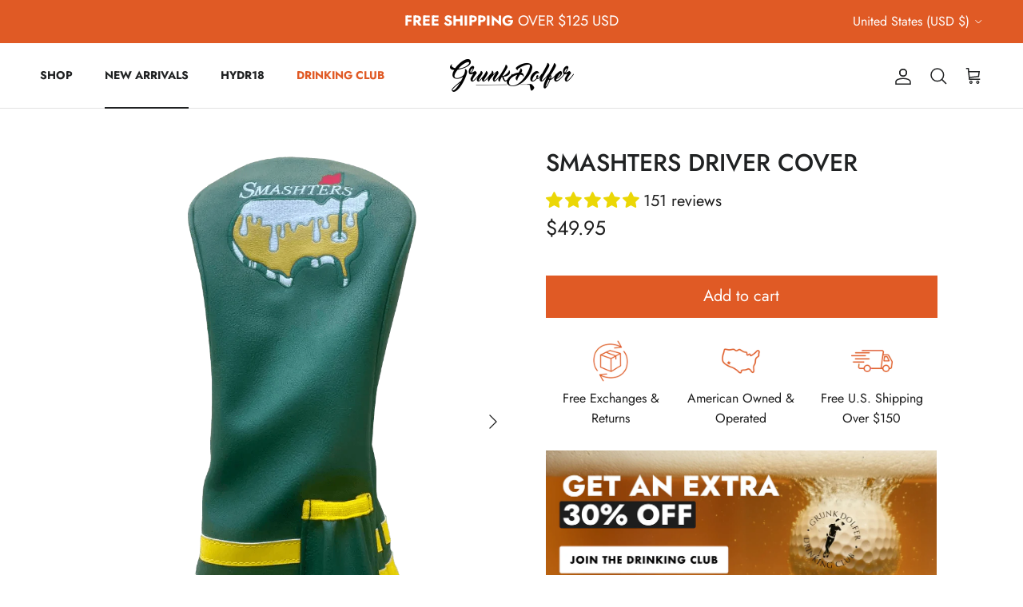

--- FILE ---
content_type: text/javascript; charset=utf-8
request_url: https://grunkdolfer.com/products/smashters-driver-cover.js
body_size: 1095
content:
{"id":10172951494849,"title":"Smashters Driver Cover","handle":"smashters-driver-cover","description":"\u003cp\u003eOur Smashters themed driver cover is here! Your biggest liability can now be your greatest asset. Next time you slice your ball into oblivion will no chance in sight that you will find it, put this cover back on and calmly take the shot. It wont help you find your ball, but you will be guaranteed to feel better about yourself!\u003c\/p\u003e\n\u003cul\u003e\n\u003cli\u003eSuper-soft interior won't scratch the club head\u003c\/li\u003e\n\u003cli\u003eHand-made and hand-sewn\u003c\/li\u003e\n\u003cli\u003eHigh quality leather makes this driver head cover both durable and stylish.\u003c\/li\u003e\n\u003cli\u003eFits all modern drivers up to 460cc including Callaway, Big Bertha, King Cobra, Taylormade, Titliest, Ping and more. Protects your golf clubs and driver from collisions and damaging movement.\u003c\/li\u003e\n\u003cli\u003e100% GUARANTEE - This premium driver head cover will last as long as your clubs!\u003c\/li\u003e\n\u003c\/ul\u003e","published_at":"2024-02-29T10:46:58-08:00","created_at":"2024-02-19T10:19:05-08:00","vendor":"Grunk Dolfer","type":"Golf Club Headcovers","tags":["accessory","RetailPrice: 49.95","WholeSalePrice: 24.95"],"price":4995,"price_min":4995,"price_max":4995,"available":true,"price_varies":false,"compare_at_price":4995,"compare_at_price_min":4995,"compare_at_price_max":4995,"compare_at_price_varies":false,"variants":[{"id":47689124708545,"title":"Default Title","option1":"Default Title","option2":null,"option3":null,"sku":null,"requires_shipping":true,"taxable":true,"featured_image":null,"available":true,"name":"Smashters Driver Cover","public_title":null,"options":["Default Title"],"price":4995,"weight":170,"compare_at_price":4995,"inventory_management":"shopify","barcode":null,"requires_selling_plan":false,"selling_plan_allocations":[]}],"images":["\/\/cdn.shopify.com\/s\/files\/1\/0582\/7919\/8913\/files\/SmashtersClubCover1.webp?v=1732694791","\/\/cdn.shopify.com\/s\/files\/1\/0582\/7919\/8913\/files\/SmashtersClubCover3.webp?v=1732694793","\/\/cdn.shopify.com\/s\/files\/1\/0582\/7919\/8913\/files\/SmastersClubCover2.webp?v=1732694795"],"featured_image":"\/\/cdn.shopify.com\/s\/files\/1\/0582\/7919\/8913\/files\/SmashtersClubCover1.webp?v=1732694791","options":[{"name":"Title","position":1,"values":["Default Title"]}],"url":"\/products\/smashters-driver-cover","media":[{"alt":"The Grunk Dolfer Smashters Driver Cover features green leather, yellow stripes, a small yellow pocket, and a SMASHTERS logo above a dripping cheese USA outline—adding standout style to your golf gear.","id":38394574340289,"position":1,"preview_image":{"aspect_ratio":0.799,"height":1056,"width":844,"src":"https:\/\/cdn.shopify.com\/s\/files\/1\/0582\/7919\/8913\/files\/SmashtersClubCover1.webp?v=1732694791"},"aspect_ratio":0.799,"height":1056,"media_type":"image","src":"https:\/\/cdn.shopify.com\/s\/files\/1\/0582\/7919\/8913\/files\/SmashtersClubCover1.webp?v=1732694791","width":844},{"alt":null,"id":38394574766273,"position":2,"preview_image":{"aspect_ratio":0.801,"height":1020,"width":817,"src":"https:\/\/cdn.shopify.com\/s\/files\/1\/0582\/7919\/8913\/files\/SmashtersClubCover3.webp?v=1732694793"},"aspect_ratio":0.801,"height":1020,"media_type":"image","src":"https:\/\/cdn.shopify.com\/s\/files\/1\/0582\/7919\/8913\/files\/SmashtersClubCover3.webp?v=1732694793","width":817},{"alt":null,"id":38394574733505,"position":3,"preview_image":{"aspect_ratio":0.8,"height":1195,"width":956,"src":"https:\/\/cdn.shopify.com\/s\/files\/1\/0582\/7919\/8913\/files\/SmastersClubCover2.webp?v=1732694795"},"aspect_ratio":0.8,"height":1195,"media_type":"image","src":"https:\/\/cdn.shopify.com\/s\/files\/1\/0582\/7919\/8913\/files\/SmastersClubCover2.webp?v=1732694795","width":956}],"requires_selling_plan":false,"selling_plan_groups":[]}

--- FILE ---
content_type: text/json
request_url: https://conf.config-security.com/model
body_size: 88
content:
{"title":"recommendation AI model (keras)","structure":"release_id=0x49:38:5f:7c:3d:57:49:73:54:7b:7e:2b:4c:51:4d:46:3d:2c:37:53:23:32:34:5d:2c:70:79:37:7d;keras;yghc8p4vmoxizefev2n91yk7nylypwrvzeot6t36p4r4wf61n74sy4mglesr0he6wx71lnpa","weights":"../weights/49385f7c.h5","biases":"../biases/49385f7c.h5"}